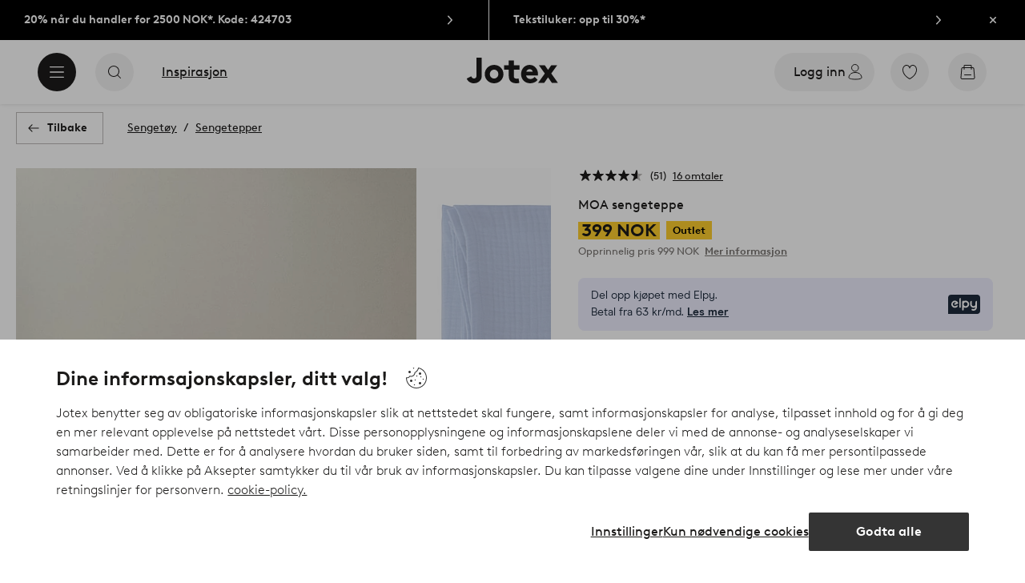

--- FILE ---
content_type: application/javascript; charset=UTF-8
request_url: https://www.jotex.no/_nuxt/fbfe4e5.js
body_size: 8220
content:
(window.webpackJsonp=window.webpackJsonp||[]).push([[1],{1008:function(t,e,o){"use strict";var r=o(0),component=Object(r.a)({},function(){return(0,this._self._c)("path",{attrs:{d:"M16.972 12.474H5.846a.496.496 0 0 1 0-.991h11.106l-3.397-3.397a.49.49 0 0 1 .692-.693l4.258 4.258a.49.49 0 0 1-.005.696l-4.248 4.25a.496.496 0 0 1-.701-.702l3.421-3.42z","fill-rule":"evenodd"}})},[],!1,null,null,null);e.a=component.exports},1219:function(t,e,o){var content=o(1391);content.__esModule&&(content=content.default),"string"==typeof content&&(content=[[t.i,content,""]]),content.locals&&(t.exports=content.locals);(0,o(3).default)("1d04f9f8",content,!0,{sourceMap:!1})},1220:function(t,e,o){var content=o(1393);content.__esModule&&(content=content.default),"string"==typeof content&&(content=[[t.i,content,""]]),content.locals&&(t.exports=content.locals);(0,o(3).default)("6b81b47d",content,!0,{sourceMap:!1})},1221:function(t,e,o){var content=o(1395);content.__esModule&&(content=content.default),"string"==typeof content&&(content=[[t.i,content,""]]),content.locals&&(t.exports=content.locals);(0,o(3).default)("4eedbf5c",content,!0,{sourceMap:!1})},1390:function(t,e,o){"use strict";o(1219)},1391:function(t,e,o){var r=o(2)(function(i){return i[1]});r.push([t.i,".seo-pagination{display:flex;flex-wrap:wrap;justify-content:center;list-style:none;padding:0}.seo-pagination a{padding:0 .5rem}.seo-pagination [aria-current=page]{font-weight:600}",""]),r.locals={},t.exports=r},1392:function(t,e,o){"use strict";o(1220)},1393:function(t,e,o){var r=o(2)(function(i){return i[1]});r.push([t.i,".load-more{color:#797572;font-size:.75rem;max-width:20rem;text-align:center;width:100%}.load-more-progress{display:inline-block}.load-more-progress p{margin:0 0 .5rem}.load-more-progress progress{-webkit-appearance:none;appearance:none;background-color:#f5eee6;border-radius:2px;border-width:0;color:#dec5b8;display:block;height:.125rem;width:100%}.load-more-progress progress::-webkit-progress-bar{background-color:#f5eee6;border-radius:2px}.load-more-progress progress::-moz-progress-bar{background-color:#dec5b8;border-radius:2px;-moz-transition:width .25s cubic-bezier(.25,.46,.45,.94);transition:width .25s cubic-bezier(.25,.46,.45,.94)}.load-more-progress progress::-webkit-progress-value{background-color:#dec5b8;border-radius:2px;-webkit-transition:width .25s cubic-bezier(.25,.46,.45,.94);transition:width .25s cubic-bezier(.25,.46,.45,.94)}.load-more-progress progress::-ms-fill{border-color:currentColor}.load-more-button [class^=cta-solid-]{display:flex;width:100%}.load-more-progress+.load-more-button [class^=cta-solid-]{margin-top:1rem}",""]),r.locals={},t.exports=r},1394:function(t,e,o){"use strict";o(1221)},1395:function(t,e,o){var r=o(2)(function(i){return i[1]});r.push([t.i,'.product-list{margin-bottom:4rem}.product-list-header{margin:1.5rem 0 1.5rem -1rem;width:calc(100% + 2rem)}@media (min-width:48em){.product-list-header{margin-bottom:2rem;margin-top:2rem}}.product-list-options{align-items:center;display:flex;margin-bottom:1rem;position:relative;z-index:2}.product-list-options .product-sort{display:flex;justify-content:center;width:100%}.product-list-filter-toggle{display:none}.product-list-items{position:relative}.product-list-items .product-list-top-intro{padding-bottom:1.5rem}.product-list-items .line-item.intro,.product-list-items .product-list-top-intro{font-size:.6875rem;line-height:1.636363636363636}.product-list-footer{margin-top:2rem;position:relative}.product-list-footer .load-more{margin:0 auto}.scroll-to-top-button{bottom:5.1875rem;position:fixed;right:.5rem;z-index:20}.scroll-to-top-button svg{height:1rem;width:1rem}@media (min-width:64em){.product-list-header{margin-left:-6.140350877192982%;width:112.2807%}.product-list-header .progressive-navigation-breadcrumb{padding-left:5.46875%}.product-list-header .progressive-navigation-items{padding-right:5.46875%}.scroll-to-top-button{bottom:2rem;right:2rem}}@media (min-width:75em){.product-list{display:flex;margin-bottom:0;padding-bottom:5rem;position:relative}.product-list:after{clear:both;content:"";display:table}.product-list>.wrap{display:flex;justify-content:flex-end}.product-list.filtering .product-list-inner{width:calc(100% - 23.5rem)}.product-list .product-filter{height:auto;width:0}.product-list .product-filter .dock-container{padding-bottom:0}.product-list .product-filter-panels{padding-bottom:5rem}.product-list-inner{transition:width .3s ease;width:100%}.product-list-header{margin-left:0;margin-right:0;width:100%}.product-list-filter-toggle{display:flex;position:relative}.product-list-filter-toggle .bubble-count{position:absolute;right:-7px;top:-12px}.product-list-filter-toggle.v-enter-active,.product-list-filter-toggle.v-leave-active{transition:opacity .3s ease}.product-list-filter-toggle.v-enter,.product-list-filter-toggle.v-leave-to{opacity:0}.product-list-options{flex-shrink:0;height:5.625rem}.product-list-options .product-sort{justify-content:flex-end}.product-list-options .product-filter-reset-button{height:3rem;left:auto;margin-left:1.5rem;position:relative;right:auto;-webkit-text-decoration:underline;text-decoration:underline;top:auto}.product-list-items{display:flex;justify-content:flex-end}.product-list-items .product-grid{width:100%}.product-list-footer{margin-top:3.5rem;position:relative}.product-list-footer .product-list-filter-toggle{bottom:0;left:0;position:absolute}.product-list-footer .load-more.progress-max{padding-bottom:4rem}}.product-list .wrap{width:100%}.product-list .wrap .product-list-inner{padding:0 .625rem}.product-list .wrap .product-list-inner .product-list-options{display:flex;flex-wrap:wrap;min-height:3.125rem;padding:0 .46875rem}.product-list .wrap .product-list-inner .product-list-options .filter-wrapper{align-items:center;display:flex;order:2}.product-list .wrap .product-list-inner .product-list-options .filter-wrapper .product-list-filter-toggle{display:flex;flex-wrap:wrap;font-weight:700}.product-list .wrap .product-list-inner .product-list-options .filter-wrapper .product-list-filter-toggle span:not(.bubble-count){letter-spacing:0;margin-right:0}.product-list .wrap .product-list-inner .product-list-options .filter-wrapper .product-list-filter-toggle span.bubble-count{line-height:1.5rem;margin-left:.3125rem;position:relative;top:0;transform:translateX(0)}.product-list .wrap .product-list-inner .product-list-options .filter-wrapper .product-list-filter-toggle svg{margin-left:.3125rem}@media (orientation:portrait){@supports (-webkit-touch-callout:none){.product-list .wrap .product-list-inner .product-list-options .filter-wrapper .product-list-filter-toggle svg{margin-top:.25rem}}}.product-list .wrap .product-list-inner .product-list-options .filter-wrapper .product-list-filter-toggle:hover{background-color:#f8f8f8}.product-list .wrap .product-list-inner .product-list-options .product-sort{display:flex;flex-grow:1;justify-content:flex-end;order:3;text-align:right;vertical-align:middle;width:0}.product-list .wrap .product-list-inner .product-list-options .product-sort .drop-list-container{display:block;text-align:right;vertical-align:middle}.product-list .wrap .product-list-inner .product-list-options .product-sort .drop-list-container .drop-list-toggle p{line-height:1;text-align:right}.product-list .product-filter.grid-unshifted{left:-23.5rem;position:relative}.product-list-items .product-list-top-intro{padding:.25rem .5rem 1.25rem}.product-list-items .line-item.intro,.product-list-items .product-list-top-intro{font-size:.875rem;line-height:1.428571428571429}.product-list-items .line-item.intro .toggle-more-text,.product-list-items .product-list-top-intro .toggle-more-text{color:#707070}@media (min-width:36.25em){.product-list .wrap .product-list-inner{padding:0 1.25rem}.product-list .wrap .product-list-inner .no-results{margin-left:.9375rem}.product-list .wrap .product-list-inner .product-list-options{display:flex;flex-direction:row;height:5.625rem;justify-content:space-between;padding:0 .9375rem 0 .46875rem}.product-list .wrap .product-list-inner .product-list-options .filter-wrapper{order:1}.product-list .wrap .product-list-inner .product-list-options .filter-wrapper .product-list-filter-toggle{display:inherit}.product-list .wrap .product-list-inner .product-list-options .filter-wrapper .product-list-filter-toggle:after{content:none}.product-list .wrap .product-list-inner .product-list-options .product-sort{flex:initial;margin-left:auto;right:0;width:auto}.product-list .wrap .product-list-inner .product-list-options .product-sort .drop-list-container .drop-list-toggle p{white-space:normal}.product-list .wrap .product-list-inner .product-list-options .inline-notification-plp{align-items:center;background:#0000;display:flex;flex:1;flex-wrap:wrap;justify-content:center;margin:0;order:2;padding:.625rem .9375rem;z-index:2}.product-list .wrap .product-list-inner .product-list-options .inline-notification-plp svg{color:#cb9d37;height:2.5rem;margin-right:.9375rem;transform:translateY(-.125rem);width:2.5rem}.product-list .wrap .product-list-inner .product-list-options .inline-notification-plp h6{align-items:center;color:#cb9d37;display:flex;font-size:1rem;font-weight:700;line-height:1.875rem;margin:.125rem 0 0;transform:translateY(0);white-space:nowrap}.product-list .wrap .product-list-inner .product-list-options .inline-notification-plp p{align-items:center;color:#1c1b1a;display:flex;font-size:1rem;font-weight:400;line-height:1.125rem;margin-left:.625rem;text-align:right;white-space:nowrap}}@media (max-width:63.9375em){.product-grid .line-item.intro{padding-bottom:.75rem;padding-top:.75rem;width:100%}.product-grid .line-item.intro .toggle-more-title{display:none}.product-grid .line-item.intro .toggle-more-text{display:-webkit-box;white-space:normal;-webkit-line-clamp:2;-webkit-box-orient:vertical}.product-grid .wrap .product-list-inner .product-list-options .filter-wrapper .product-list-filter-toggle{border:0}}@media (min-width:64em){.product-list .wrap .product-list-inner{padding:0 3.125rem}}@media (min-width:75em){.product-list .wrap .product-list-inner .product-list-options{padding:0}}',""]),r.locals={},t.exports=r},1676:function(t,e,o){"use strict";var r=o(78),l=o(159),n=o(64),c=o(1071),d=o(16),h=o(9),f=o(1025),m={name:"LoadMore",components:{CtaSolid:d.a,UiIcon:h.a,IconExpandMore:f.a},props:{total:{type:Number,validate:t=>!Number.isNaN(t)},count:{type:Number,validate:t=>!Number.isNaN(t)},type:{type:String,default:""}},computed:{buttonType(){return"ellos"===this.$store.state.ui.project?"variant-1":"homeroom"===this.$store.state.ui.project?"midnight":"stayhard"===this.$store.state.ui.project?"black":"secondary"},atMax(){return this.count>=this.total},loadMoreLabel(){return this.total>=1e4?"loadMore.label.maxCount":"loadMore.label"},text(){return this.counted=this.count>this.total?this.total:this.count,this.$i18n.t(this.loadMoreLabel,{count:this.counted,total:this.total,type:this.type})}},data(){return{i18n:{more:this.$i18n.t("loadMore.cta")},counted:0}},methods:{handleClick(t){this.$emit("loadmore",t),this.$emit("loadMorePressed",this.count)}}},w=(o(1392),o(0)),y=Object(w.a)(m,function(){var t=this,e=t._self._c;return e("div",{staticClass:"load-more",class:{"progress-max":t.atMax}},[e("div",{staticClass:"load-more-progress"},[e("p",[t._v(t._s(t.text))]),t._v(" "),e("progress",{attrs:{max:t.total},domProps:{value:t.count}})]),t._v(" "),t.atMax?t._e():e("div",{staticClass:"load-more-button"},[e("cta-solid",{attrs:{label:t.i18n.more,type:t.buttonType,size:"L"},on:{click:t.handleClick}},[e("ui-icon",{attrs:{slot:"end",name:"expand-more",size:"S"},slot:"end"},[e("icon-expand-more")],1)],1)],1)])},[],!1,null,null,null).exports,T=o(62),x=Object(w.a)({},function(){return(0,this._self._c)("path",{attrs:{"fill-rule":"evenodd",d:"M9 18.5c-1.103 0-2-.897-2-2s.897-2 2-2 2 .897 2 2-.897 2-2 2M20.5 16h-8.551A2.997 2.997 0 009 13.5 2.997 2.997 0 006.051 16H3.5a.5.5 0 000 1h2.551A2.997 2.997 0 009 19.5a2.997 2.997 0 002.949-2.5H20.5a.5.5 0 000-1M15 5.5c1.103 0 2 .897 2 2s-.897 2-2 2-2-.897-2-2 .897-2 2-2M3.5 8h8.551A2.997 2.997 0 0015 10.5 2.997 2.997 0 0017.949 8H20.5a.5.5 0 000-1h-2.551A2.997 2.997 0 0015 4.5 2.997 2.997 0 0012.051 7H3.5a.5.5 0 000 1"}})},[],!1,null,null,null).exports,C=Object(w.a)({},function(){return(0,this._self._c)("path",{attrs:{d:"M13.322 11.5a1.75 1.75 0 013.356 0H18.5a.5.5 0 110 1h-1.822a1.75 1.75 0 01-3.356 0H5.5a.5.5 0 110-1h7.822zM15 12.75a.75.75 0 100-1.5.75.75 0 000 1.5zm-4.322 4.75a1.75 1.75 0 01-3.356 0H5.5a.5.5 0 110-1h1.822a1.75 1.75 0 013.356 0H18.5a.5.5 0 110 1h-7.822zM9 16.25a.75.75 0 100 1.5.75.75 0 000-1.5zm1.678-8.75a1.75 1.75 0 01-3.356 0H5.5a.5.5 0 010-1h1.822a1.75 1.75 0 013.356 0H18.5a.5.5 0 110 1h-7.822zM9 6.25a.75.75 0 100 1.5.75.75 0 000-1.5z","fill-rule":"evenodd"}})},[],!1,null,null,null).exports,v=Object(w.a)({},function(){return(0,this._self._c)("path",{attrs:{"fill-rule":"evenodd",d:"M9.0879,18.5 C8.1639,18.5 7.4119,17.715 7.4119,16.75 C7.4119,15.785 8.1639,15 9.0879,15 C10.0129,15 10.7649,15.785 10.7649,16.75 C10.7649,17.715 10.0129,18.5 9.0879,18.5 M20.2499,16 L12.1709,16 C11.8379,14.57 10.5859,13.5 9.0879,13.5 C7.5899,13.5 6.3389,14.57 6.0059,16 L3.7499,16 C3.3359,16 2.9999,16.336 2.9999,16.75 C2.9999,17.164 3.3359,17.5 3.7499,17.5 L6.0059,17.5 C6.3389,18.93 7.5899,20 9.0879,20 C10.5859,20 11.8379,18.93 12.1709,17.5 L20.2499,17.5 C20.6639,17.5 20.9999,17.164 20.9999,16.75 C20.9999,16.336 20.6639,16 20.2499,16 M14.9119,5.5 C15.8359,5.5 16.5879,6.285 16.5879,7.25 C16.5879,8.215 15.8359,9 14.9119,9 C13.9869,9 13.2349,8.215 13.2349,7.25 C13.2349,6.285 13.9869,5.5 14.9119,5.5 M3.7499,8 L11.8289,8 C12.1619,9.43 13.4139,10.5 14.9119,10.5 C16.4099,10.5 17.6609,9.43 17.9939,8 L20.2499,8 C20.6639,8 20.9999,7.664 20.9999,7.25 C20.9999,6.836 20.6639,6.5 20.2499,6.5 L17.9939,6.5 C17.6609,5.07 16.4099,4 14.9119,4 C13.4139,4 12.1619,5.07 11.8289,6.5 L3.7499,6.5 C3.3359,6.5 2.9999,6.836 2.9999,7.25 C2.9999,7.664 3.3359,8 3.7499,8"}})},[],!1,null,null,null).exports,$=Object(w.a)({},function(){return(0,this._self._c)("path",{attrs:{"fill-rule":"evenodd",d:"M9.0879,18.5 C8.1639,18.5 7.4119,17.715 7.4119,16.75 C7.4119,15.785 8.1639,15 9.0879,15 C10.0129,15 10.7649,15.785 10.7649,16.75 C10.7649,17.715 10.0129,18.5 9.0879,18.5 M20.2499,16 L12.1709,16 C11.8379,14.57 10.5859,13.5 9.0879,13.5 C7.5899,13.5 6.3389,14.57 6.0059,16 L3.7499,16 C3.3359,16 2.9999,16.336 2.9999,16.75 C2.9999,17.164 3.3359,17.5 3.7499,17.5 L6.0059,17.5 C6.3389,18.93 7.5899,20 9.0879,20 C10.5859,20 11.8379,18.93 12.1709,17.5 L20.2499,17.5 C20.6639,17.5 20.9999,17.164 20.9999,16.75 C20.9999,16.336 20.6639,16 20.2499,16 M14.9119,5.5 C15.8359,5.5 16.5879,6.285 16.5879,7.25 C16.5879,8.215 15.8359,9 14.9119,9 C13.9869,9 13.2349,8.215 13.2349,7.25 C13.2349,6.285 13.9869,5.5 14.9119,5.5 M3.7499,8 L11.8289,8 C12.1619,9.43 13.4139,10.5 14.9119,10.5 C16.4099,10.5 17.6609,9.43 17.9939,8 L20.2499,8 C20.6639,8 20.9999,7.664 20.9999,7.25 C20.9999,6.836 20.6639,6.5 20.2499,6.5 L17.9939,6.5 C17.6609,5.07 16.4099,4 14.9119,4 C13.4139,4 12.1619,5.07 11.8289,6.5 L3.7499,6.5 C3.3359,6.5 2.9999,6.836 2.9999,7.25 C2.9999,7.664 3.3359,8 3.7499,8"}})},[],!1,null,null,null).exports,k=o(1050),L=Object(w.a)({},function(){return(0,this._self._c)("path",{attrs:{"fill-rule":"evenodd",d:"M17.87 9.836a.501.501 0 01-.707.034L12.5 5.63V19.5a.5.5 0 01-1 0V5.63L6.836 9.87a.5.5 0 01-.673-.74l5.5-5c.024-.022.054-.033.08-.049.024-.015.045-.034.071-.044a.494.494 0 01.173-.035L12 4l.013.002a.484.484 0 01.172.035c.027.01.048.03.072.044.026.016.055.027.08.048l5.5 5a.5.5 0 01.033.707"}})},[],!1,null,null,null).exports,_=o(1032),j=o(77);var S={name:"ProductList",components:{BubbleCount:l.a,ProductGrid:n.a,ProductSort:c.a,LoadMore:y,ProductFilter:()=>o.e(500).then(o.bind(null,1712)),CtaOutline:T.a,CtaSolid:d.a,UiIcon:h.a,IconFilter:x,IconFilterJotex:C,IconFilterHomeroom:v,IconFilterStayhard:$,LoadingDots:k.a,ArrowUpIcon:L,ToggleMore:j.a},props:{intro:{type:String,default:""},introTitle:{type:String,default:""},brandImage:{type:Array,default:null},articles:{type:Array,default:()=>[]},sort:{type:Array,default:()=>[]},pagination:{type:Object,default:()=>({})},filters:{type:Object,default:()=>({})},fullPage:{type:Boolean,default:!0},stillImage:{type:Boolean,default:!1},count:{type:Object,default:()=>({total:1,pagelower:1,pageupper:1})},incentive:String,loading:{type:Boolean,default:!1},showMetaDetails:{type:Boolean,default:!1},openCategoryPanel:{type:Boolean,default:()=>!1},itemsPerLines:{type:Object,default:()=>({root:2,small:3,medium:3,large:4,xlarge:5})},condensedItemsPerLines:{type:Object,default:()=>({root:2,small:3,medium:2,large:3,xlarge:3})},productCardRatio:{type:String,default:"83:125"},productCardFrontSize:{type:Array},inlineNotification:{type:Object,default(){}},observeProductGridInView:{type:Boolean,default:!1},optimizeImage:{type:Boolean,default:!0},shopSimilar:{type:Boolean,default:!1},showIntroText:{type:Boolean,default:!0},topIntro:{type:Boolean,default:void 0},introToggleLength:{type:Number,default:240},showSeoFilters:{type:Boolean,default:()=>!1},facetedLinks:{type:Array,default:()=>[]},forceWideLayoutForSort:{type:Boolean,default:!1},scrollToTopPositionBottom:String,plpOrigin:{type:Boolean,default:!0}},computed:{cards(){const t=this.articles.slice(),e=[],o=this.count.pageupper===this.count.total;this.intro&&this.showIntro&&e.push({id:"intro",type:"intro",count:this.introToggleLength,text:this.intro,title:this.introTitle,hidden:!1}),e.push(...t),!(this.$store.state.footer.newsletter.plp&&this.$store.state.footer.newsletter.plp.enabled&&this.$store.state.footer.newsletter.plp.position)||this.$store.state.user.marketingConsent.emailMarketingAllowed&&this.$store.state.user.marketingConsent.mobileMarketingAllowed||e.splice(this.$store.state.footer.newsletter.plp.position,0,{type:"signup",wide:2===this.currentItemsPerLines,component:r.default});let l=e.length;if(!o){const t=e.filter(({wide:t})=>t).length,o=l+t;l=Math.floor(o/this.currentItemsPerLines)*this.currentItemsPerLines-t}return e.splice(0,l)},currentItemsPerLines(){const t=this.$store.state.ui.breakpoints.indexOf(this.$store.state.ui.breakpoint);let e="root";return t>5?e="xlarge":t>4?e="large":t>2?e="small":t<=2&&(e="root"),this.condensed?this.condensedItemsPerLines[e]:this.itemsPerLines[e]},scrollToTopCtaType(){let t="primary";return"ellos"===this.$store.state.ui.project?t="variant-5":"stayhard"===this.$store.state.ui.project&&(t="dark-snow"),t},scrollToTopCtaSize(){let t="m";return"ellos"!==this.$store.state.ui.project&&"stayhard"!==this.$store.state.ui.project||(t="s"),t},showProductListOptions(){return this.filters||this.showSort||this.showFilterCta||this.inlineNotification},showSort(){return this.articles.length>1&&this.sort.length>0},showTopIntro(){return!(!this.intro||this.$store.state.ui.SSR)&&(void 0!==this.topIntro?this.topIntro:!this.hasLargeLayout)},getInlineNotificationTitle(){return this.inlineNotification.title},getInlineNotificationDescription(){return this.inlineNotification.description},showFilterCta(){const t=Object.keys(this.filters).length>0;return!this.$store.state.ui.filter.opened&&t},articleCount(){return this.count.pageupper},breakpoint(){return this.$store.state.ui.breakpoint},currentPageNumber(){return this.pagination.current||1},grid(){return{intro:this.intro,cards:this.articles}},hasWideLayout(){return this.$store.state.ui.wideLayout},hasLargeLayout(){return this.$store.state.ui.breakpoints.indexOf(this.$store.state.ui.breakpoint)>=4},pageLoaded(){return this.$store.state.ui.pageLoaded},fetching(){return!this.skeleton&&(this.loading||this.loadingMore||this.filtering)},filterExpanded(){return this.$store.state.ui.filter.opened},scrollTop(){return this.$store.state.ui.scrollTop||document.documentElement.scrollTop||document.body.scrollTop},showPanelByDefault(){return this.hasWideLayout&&-1!==this.$store.state.filters.panelOpenedByDefaultAt.indexOf(this.$route.name)},skeleton(){return this.loading&&!this.articleCount},stickyContainerVisibility(){return this.$store.state.ui.stickyContainerVisibility},setScrollToTopVisibility(){const t=this.$refs.scrollToTop?this.$refs.scrollToTop.$el.offsetHeight:34;let e=0,o=0;const r=this.scrollToTopPositionBottom;"undefined"!=typeof document&&(this.$store.state.ui.wideLayout?this.scrollTop<=this.toTopThreshold-2*t?(e=0,o=t):this.scrollTop>this.toTopThreshold-2*t&&this.scrollTop<=this.toTopThreshold?(e=1-(this.toTopThreshold-this.scrollTop)/(2*t),o=t-t*e):this.scrollTop>this.toTopThreshold&&(e=1,o=0):this.scrollTop<=this.toTopThreshold-2*t?(e=0,o=t):this.scrollTop>this.toTopThreshold-2*t&&this.scrollTop<=this.toTopThreshold?(e=-1===this.$store.state.ui.scrollDirection?1-(this.toTopThreshold-this.scrollTop)/(2*t):0,o=-1===this.$store.state.ui.scrollDirection?t-t*e:0):(1===this.$store.state.ui.scrollDirection&&this.scrollToTopVisible||1!==this.$store.state.ui.scrollDirection)&&(e=this.stickyContainerVisibility,o=t-t*this.stickyContainerVisibility)),this.scrollToTopVisible=e>0,this.$store.commit("ui/setCheckToTopButtonOpacity",e);let l=`transform: translate3d(0px, ${o}px, 0px); opacity: ${e};`;return r&&(l=l.concat(`bottom:${r};`)),l},scrollToTopLabel(){return this.$i18n.t("productList.scrollToTop")},shouldShiftGrid(){return this.$store.state.ui.width<this.shiftThreshold},showIntro(){return this.showIntroText&&!!this.intro&&(this.hasLargeLayout||this.$store.state.ui.SSR)}},data(){return{activeFilterCount:0,dockBoundaries:!1,filtering:!1,loadingMore:!1,scrolling:!1,shiftThreshold:2200,shiftGrid:!1,i18n:{loadmore:this.$i18n.t("loadMore.type.products"),filter:this.$i18n.t("filters.label"),clearButton:this.$i18n.t("filters.reset"),noResults:this.$i18n.t("productList.error")},scrollToTopVisible:!1,toTopThreshold:1e3,numberOfLines:void 0}},methods:{setNumberOfLines(t){this.numberOfLines=t},inlineNotificationProps(){return this.inlineNotification.link?{to:this.inlineNotification.link}:{}},backToTop(){this.scrollToTheTop()},intersect(data){this.$emit("intersect",data)},emitAction(data){this.$emit("action",{...data,component:"product-list"})},filter(t){this.filtering=!0,this.$emit("filtering",t);const e=this.$refs.options||this.$refs.items,{top:o}=e.getBoundingClientRect();o<0&&this.scrollToTheTop({position:o+this.scrollTop-this.$store.state.ui.headerSize-16,duration:this.hasWideLayout?void 0:0})},getDockData(){this.hasProgressiveNav?this.dockBoundaries=!1:this.filterExpanded&&this.$nextTick(()=>{const t=this.$refs.boundingElement.getBoundingClientRect().top+this.scrollTop,e=t+this.$refs.boundingElement.offsetHeight;this.dockBoundaries=[t,e]})},gridResize(){this.getDockData()},handleFilterResize(t){t.target===this.$refs.boundingElement&&this.getDockData()},handleLoadMore(t){t.target.closest("button")&&!this.fetching&&(this.loadingMore=!0,this.$emit("loadmore",this.loadingMore))},itemsBottom(){const t=this.$refs.grid.$refs.card.length,e=this.$refs.grid.$refs.card[t-1];return e?e.getBoundingClientRect().top+this.scrollTop-16:null},toggleFilter(){this.$store.commit("ui/toggleFilter",[void 0,this.$route.name,this.showPanelByDefault])},updateCount(t){this.activeFilterCount=t,this.$emit("filtercount",t)},scrollToTheTop({position:t=0,duration:e=400,autoDetectTop:o=!1}={}){window.scrollY>this.toTopThreshold&&(document.documentElement.scrollTop=this.toTopThreshold,document.body.scrollTop=this.toTopThreshold);let r=t;if(o){const t=this.$refs.options||this.$refs.items,{top:e}=t.getBoundingClientRect();r=e+this.scrollTop-this.$store.state.ui.headerSize-16}window.requestAnimationFrame(()=>{Object(_.a)({el:document.scrollingElement||document.documentElement,position:r,duration:e})})},resetAllFilters(){this.$refs.productFilter.resetAllFilters()},toggleFilterPanel(){let path=this.$route.fullPath;const t="#panel=product-filter";this.$route.hash.indexOf(t)>-1?path=path.replace(t,""):path+=t,this.$router.replace(path),this.$EgTrackingService.actionTracking("listpagetofilter")}},watch:{breakpoint(){this.getDockData()},articles(){this.loadingMore=!1,this.filtering=!1,this.$nextTick(()=>{this.getDockData()})},shiftGrid(t){this.$refs.grid&&this.$refs.grid.shift(t?376:-376)},shouldShiftGrid(t){this.shiftGrid=this.filterExpanded&&t},filterExpanded(t){window.setTimeout(()=>{window.requestAnimationFrame(()=>{this.shiftGrid=t&&this.shouldShiftGrid})},16)},pageLoaded(){this.getDockData()}}},M=(o(1394),Object(w.a)(S,function(){var t=this,e=t._self._c;return e("section",{staticClass:"product-list",class:{filtering:t.shiftGrid}},[t.filters&&t.pageLoaded||t.showSeoFilters||t.facetedLinks&&t.facetedLinks.length?e("product-filter",{ref:"productFilter",class:{"grid-unshifted":!t.shiftGrid},attrs:{filters:t.filters,count:t.count.total,dockBoundaries:t.dockBoundaries,incentive:t.incentive,openCategoryPanel:t.openCategoryPanel,showSeoFilters:t.showSeoFilters,facetedLinks:t.facetedLinks},on:{change:t.filter,filtercount:t.updateCount,trackFilter:e=>t.$emit("trackFilter",e),scrollToTop:t.scrollToTheTop}}):t._e(),t._v(" "),e("div",{staticClass:"wrap"},[e("div",{ref:"boundingElement",staticClass:"product-list-inner",on:{transitionend:t.handleFilterResize}},[t.$slots.header?e("header",{staticClass:"product-list-header"},[t._t("header")],2):t._e(),t._v(" "),t.showProductListOptions?e("div",{ref:"options",staticClass:"product-list-options"},[t.inlineNotification?e(t.inlineNotification.link?"storefront-link":"div",t._b({tag:"component",staticClass:"inline-notification-plp"},"component",t.inlineNotificationProps(),!1),[t.inlineNotification.icon?e("ui-icon",{attrs:{name:"icon",size:"s"}},[e("g",{domProps:{innerHTML:t._s(t.inlineNotification.icon.svg)}})]):t._e(),t._v(" "),e("h6",[t._v(t._s(t.getInlineNotificationTitle))]),t._v(" "),e("p",[t._v(t._s(t.getInlineNotificationDescription))])],1):t._e(),t._v(" "),t.showFilterCta?e("div",{staticClass:"filter-wrapper"},[t.showFilterCta?e("cta-outline",{staticClass:"product-list-filter-toggle",attrs:{label:t.i18n.filter,size:"L",type:"homeroom"===t.$store.state.ui.project?"midnight":"primary"},on:{click:t.toggleFilterPanel}},[e("ui-icon",{directives:[{name:"show",rawName:"v-show",value:"jotex"!==t.$store.state.ui.project||"jotex"===t.$store.state.ui.project&&0===t.activeFilterCount,expression:"$store.state.ui.project !== 'jotex' || ($store.state.ui.project === 'jotex' && activeFilterCount === 0)"}],attrs:{slot:"jotex"!==t.$store.state.ui.project?"start":"end",name:"icon-filter",size:"S"},slot:"jotex"!==t.$store.state.ui.project?"start":"end"},["ellos"===t.$store.state.ui.project?e("icon-filter"):"homeroom"===t.$store.state.ui.project?e("icon-filter-homeroom"):"stayhard"===t.$store.state.ui.project?e("icon-filter-stayhard"):e("icon-filter-jotex")],1),t._v(" "),t.activeFilterCount?e("bubble-count",{attrs:{slot:"end",text:t.activeFilterCount},slot:"end"}):t._e()],1):t._e()],1):t._e(),t._v(" "),t.showSort?e("product-sort",{attrs:{count:t.count.total,sortList:t.sort,forceWideLayout:t.forceWideLayoutForSort}}):t._e()],1):t._e(),t._v(" "),t.articles.length>0?e("div",{ref:"items",staticClass:"product-list-items",attrs:{"aria-busy":t.fetching}},[t.showTopIntro?e("toggle-more",{staticClass:"product-list-top-intro",attrs:{text:t.intro,lines:2}}):t._e(),t._v(" "),e("product-grid",{ref:"grid",attrs:{cards:t.cards,columns:t.currentItemsPerLines,fullPage:t.fullPage,stillImage:t.stillImage,optimizeImage:t.optimizeImage,productCardFrontSize:t.productCardFrontSize,productCardRatio:t.productCardRatio,showIntro:t.showIntro,showMetaDetails:t.showMetaDetails,skeleton:t.skeleton,shopSimilar:t.shopSimilar,brandImage:t.brandImage,"plp-origin":t.plpOrigin},on:{intersect:t.intersect,action:t.emitAction,resize:t.gridResize}}),t._v(" "),e("loading-dots",{attrs:{loading:t.fetching}})],1):t._e(),t._v(" "),!t.loading&&t.articles.length<1?e("div",{staticClass:"no-results"},[e("h1",[t._v(t._s(t.i18n.noResults))])]):t._e(),t._v(" "),e("footer",{directives:[{name:"show",rawName:"v-show",value:t.articles.length>0,expression:"articles.length > 0"}],staticClass:"product-list-footer"},[t.hasWideLayout&&"ellos"===t.$store.state.ui.project?e("cta-outline",{staticClass:"product-list-filter-toggle",attrs:{label:t.i18n.filter,size:"L"},on:{click:t.toggleFilterPanel}},["jotex"!==t.$store.state.ui.project?e("ui-icon",{attrs:{slot:"start",name:"icon-filter",size:"S"},slot:"start"},[e("icon-filter")],1):e("ui-icon",{attrs:{slot:"end",name:"icon-filter",size:"S"},slot:"end"},[e("icon-filter")],1),t._v(" "),t.activeFilterCount?e("bubble-count",{attrs:{slot:"end",text:t.activeFilterCount},slot:"end"}):t._e()],1):t._e(),t._v(" "),e("load-more",{attrs:{total:t.count.total,count:t.count.pageupper,type:t.i18n.loadmore},on:{loadmore:t.handleLoadMore}})],1),t._v(" "),e("cta-solid",{ref:"scrollToTop",staticClass:"scroll-to-top-button",style:t.setScrollToTopVisibility,attrs:{label:t.scrollToTopLabel,type:t.scrollToTopCtaType,size:t.scrollToTopCtaSize},on:{click:t.backToTop}},[e("ui-icon",{attrs:{slot:"end",name:"arrow-up",size:"s"},slot:"end"},[e("arrow-up-icon")],1)],1)],1)])],1)},[],!1,null,null,null));e.a=M.exports},1685:function(t,e,o){"use strict";var r=o(1).default.extend({name:"SeoPagination",props:{pagination:{type:Object,required:!0}},computed:{links(){const t=[],e=this.cleanQuery(this.$route.query,this.$store.state.ui.filterPanels.list||this.$store.state.ui.filterPanels),o=this.pagination.last;for(let r=0;r<o;r++){const o=r+1;let{path:path}=this.$route;o>1?e.set("page",o.toString()):e.delete("page");const l=e.toString();l&&(path+=`?${l}`),t.push({label:o,current:this.pagination.current===o,path:path})}return this.formatLinks(t)},SSR(){return this.$store.state.ui.SSR}},methods:{cleanQuery(t,e){const o=["brand","businessRule","campaign","category","filter","sort","term"],r=Object.entries(t).filter(t=>{let[r]=t;return o.includes(r)||e.includes(r)}).sort((t,e)=>{let[o]=t,[r]=e;return o.localeCompare(r)});return new URLSearchParams(r)},formatLinks(t){const e=[];let o=0;for(;o<t.length;){const r=0===o?9:10;e.push(t.slice(o,o+r)),o+=r}return e.map(t=>t.find(link=>link.current)?t:t[0]).flat()}}}),l=(o(1390),o(0)),component=Object(l.a)(r,function(){var t=this,e=t._self._c;t._self._setupProxy;return t.SSR&&t.links.length?e("ul",{staticClass:"seo-pagination wrap",attrs:{"aria-hidden":"true"}},t._l(t.links,function(link){return e("li",{key:link.path},[e("a",{attrs:{"aria-current":!!link.current&&"page",href:link.path}},[t._v(t._s(link.label))])])}),0):t._e()},[],!1,null,null,null);e.a=component.exports}}]);
//# sourceMappingURL=fbfe4e5.js.map